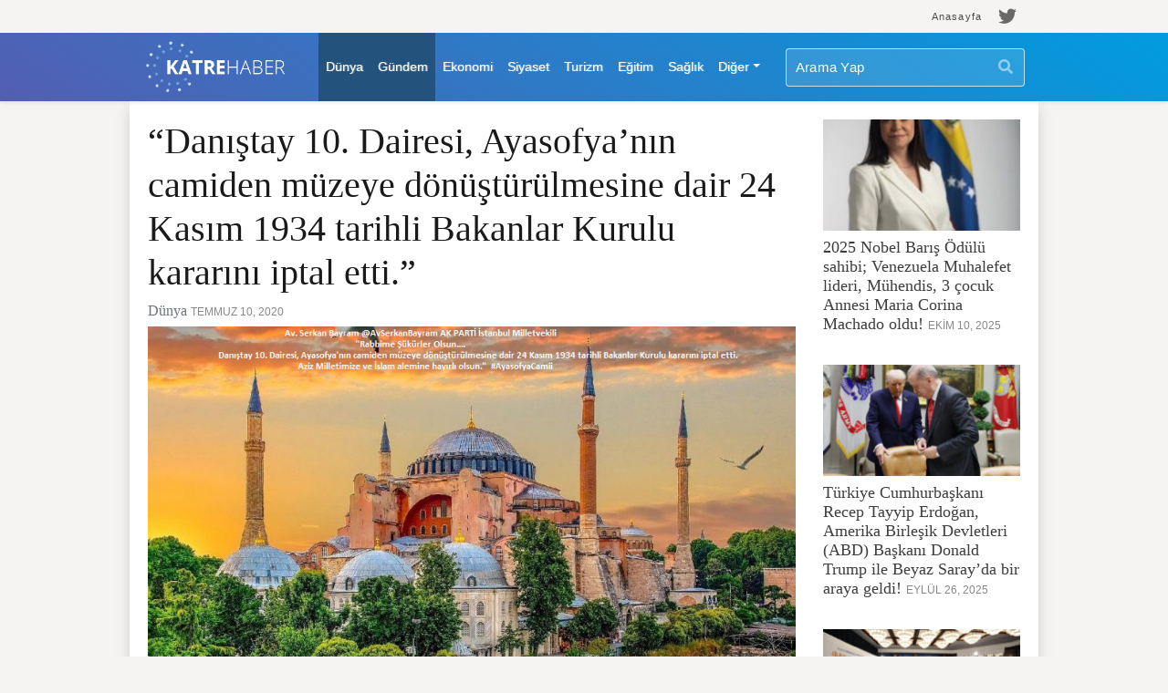

--- FILE ---
content_type: text/html; charset=UTF-8
request_url: https://katrehaber.com/danistay-10-dairesi-ayasofyanin-camiden-muzeye-donusturulmesine-dair-24-kasim-1934-tarihli-bakanlar-kurulu-kararini-iptal-etti/
body_size: 13587
content:
<!DOCTYPE html>
<html lang="tr" class="no-js">
<head>
  <meta charset="UTF-8">
  <meta name="viewport" content="width=device-width, initial-scale=1.0, shrink-to-fit=no">
  <link rel="profile" href="http://gmpg.org/xfn/11">
  <link rel="pingback" href="https://katrehaber.com/xmlrpc.php">
  <meta name="author" content="HHGSUN.wordpress.com">
  <title>KATRE HABER | &quot;Danıştay 10. Dairesi, Ayasofya&#039;nın camiden müzeye dönüştürülmesine dair 24 Kasım 1934 tarihli Bakanlar Kurulu kararını iptal etti.&quot; &#8226; KATRE HABER</title>
  <link rel="shortcut icon" href="https://katrehaber.com/wp-content/themes/katrehaber_theme/images/icon.png" type="image/x-icon"/>
  <!-- Bootstrap -->
  <link rel="stylesheet" href="https://katrehaber.com/wp-content/themes/katrehaber_theme/dist/bootstrap/bootstrap.min.css">
  <!-- FontAwesome -->
  <link rel="stylesheet" href="https://katrehaber.com/wp-content/themes/katrehaber_theme/dist/fontawesome/css/all.min.css">
  <!-- OwlCarousel -->
  <!-- <link rel="stylesheet" href=""> -->
  <!-- Custom Style -->
  <link rel="stylesheet" href="https://katrehaber.com/wp-content/themes/katrehaber_theme/style.css">

  <!--[if lt IE 9]>
  <script src="https://katrehaber.com/wp-content/themes/katrehaber_theme/js/html5.js"></script>
  <![endif]-->

  <meta name='robots' content='index, follow, max-image-preview:large, max-snippet:-1, max-video-preview:-1' />

	<!-- This site is optimized with the Yoast SEO plugin v26.7 - https://yoast.com/wordpress/plugins/seo/ -->
	<link rel="canonical" href="https://katrehaber.com/danistay-10-dairesi-ayasofyanin-camiden-muzeye-donusturulmesine-dair-24-kasim-1934-tarihli-bakanlar-kurulu-kararini-iptal-etti/" />
	<meta property="og:locale" content="tr_TR" />
	<meta property="og:type" content="article" />
	<meta property="og:title" content="&quot;Danıştay 10. Dairesi, Ayasofya&#039;nın camiden müzeye dönüştürülmesine dair 24 Kasım 1934 tarihli Bakanlar Kurulu kararını iptal etti.&quot; &#8226; KATRE HABER" />
	<meta property="og:description" content="Av. Serkan Bayram @AvSerkanBayram AK PARTİ İstanbul Milletvekili: &#8220;Rabbime Şükürler Olsun&#8230;. Danıştay 10. Dairesi, Ayasofya&#8216;nın camiden müzeye dönüştürülmesine dair 24..." />
	<meta property="og:url" content="https://katrehaber.com/danistay-10-dairesi-ayasofyanin-camiden-muzeye-donusturulmesine-dair-24-kasim-1934-tarihli-bakanlar-kurulu-kararini-iptal-etti/" />
	<meta property="og:site_name" content="KATRE HABER" />
	<meta property="article:published_time" content="2020-07-10T14:15:38+00:00" />
	<meta property="article:modified_time" content="2020-07-10T14:24:32+00:00" />
	<meta property="og:image" content="https://katrehaber.com/wp-content/uploads/2020/07/ayscm.png" />
	<meta property="og:image:width" content="880" />
	<meta property="og:image:height" content="495" />
	<meta property="og:image:type" content="image/png" />
	<meta name="author" content="admin" />
	<meta name="twitter:card" content="summary_large_image" />
	<meta name="twitter:creator" content="@katrehabercom" />
	<meta name="twitter:site" content="@katrehabercom" />
	<meta name="twitter:label1" content="Yazan:" />
	<meta name="twitter:data1" content="admin" />
	<script type="application/ld+json" class="yoast-schema-graph">{"@context":"https://schema.org","@graph":[{"@type":"Article","@id":"https://katrehaber.com/danistay-10-dairesi-ayasofyanin-camiden-muzeye-donusturulmesine-dair-24-kasim-1934-tarihli-bakanlar-kurulu-kararini-iptal-etti/#article","isPartOf":{"@id":"https://katrehaber.com/danistay-10-dairesi-ayasofyanin-camiden-muzeye-donusturulmesine-dair-24-kasim-1934-tarihli-bakanlar-kurulu-kararini-iptal-etti/"},"author":{"name":"admin","@id":"http://katrehaber.com/#/schema/person/0898d00026ffb6c38d1bd7e5935d0b65"},"headline":"&#8220;Danıştay 10. Dairesi, Ayasofya&#8217;nın camiden müzeye dönüştürülmesine dair 24 Kasım 1934 tarihli Bakanlar Kurulu kararını iptal etti.&#8221;","datePublished":"2020-07-10T14:15:38+00:00","dateModified":"2020-07-10T14:24:32+00:00","mainEntityOfPage":{"@id":"https://katrehaber.com/danistay-10-dairesi-ayasofyanin-camiden-muzeye-donusturulmesine-dair-24-kasim-1934-tarihli-bakanlar-kurulu-kararini-iptal-etti/"},"wordCount":96,"commentCount":0,"publisher":{"@id":"http://katrehaber.com/#organization"},"image":{"@id":"https://katrehaber.com/danistay-10-dairesi-ayasofyanin-camiden-muzeye-donusturulmesine-dair-24-kasim-1934-tarihli-bakanlar-kurulu-kararini-iptal-etti/#primaryimage"},"thumbnailUrl":"https://katrehaber.com/wp-content/uploads/2020/07/ayscm.png","articleSection":{"0":"Dünya","1":"Foto Galeri","3":"Gündem","4":"Türkiye"},"inLanguage":"tr","potentialAction":[{"@type":"CommentAction","name":"Comment","target":["https://katrehaber.com/danistay-10-dairesi-ayasofyanin-camiden-muzeye-donusturulmesine-dair-24-kasim-1934-tarihli-bakanlar-kurulu-kararini-iptal-etti/#respond"]}]},{"@type":"WebPage","@id":"https://katrehaber.com/danistay-10-dairesi-ayasofyanin-camiden-muzeye-donusturulmesine-dair-24-kasim-1934-tarihli-bakanlar-kurulu-kararini-iptal-etti/","url":"https://katrehaber.com/danistay-10-dairesi-ayasofyanin-camiden-muzeye-donusturulmesine-dair-24-kasim-1934-tarihli-bakanlar-kurulu-kararini-iptal-etti/","name":"\"Danıştay 10. Dairesi, Ayasofya'nın camiden müzeye dönüştürülmesine dair 24 Kasım 1934 tarihli Bakanlar Kurulu kararını iptal etti.\" &#8226; KATRE HABER","isPartOf":{"@id":"http://katrehaber.com/#website"},"primaryImageOfPage":{"@id":"https://katrehaber.com/danistay-10-dairesi-ayasofyanin-camiden-muzeye-donusturulmesine-dair-24-kasim-1934-tarihli-bakanlar-kurulu-kararini-iptal-etti/#primaryimage"},"image":{"@id":"https://katrehaber.com/danistay-10-dairesi-ayasofyanin-camiden-muzeye-donusturulmesine-dair-24-kasim-1934-tarihli-bakanlar-kurulu-kararini-iptal-etti/#primaryimage"},"thumbnailUrl":"https://katrehaber.com/wp-content/uploads/2020/07/ayscm.png","datePublished":"2020-07-10T14:15:38+00:00","dateModified":"2020-07-10T14:24:32+00:00","breadcrumb":{"@id":"https://katrehaber.com/danistay-10-dairesi-ayasofyanin-camiden-muzeye-donusturulmesine-dair-24-kasim-1934-tarihli-bakanlar-kurulu-kararini-iptal-etti/#breadcrumb"},"inLanguage":"tr","potentialAction":[{"@type":"ReadAction","target":["https://katrehaber.com/danistay-10-dairesi-ayasofyanin-camiden-muzeye-donusturulmesine-dair-24-kasim-1934-tarihli-bakanlar-kurulu-kararini-iptal-etti/"]}]},{"@type":"ImageObject","inLanguage":"tr","@id":"https://katrehaber.com/danistay-10-dairesi-ayasofyanin-camiden-muzeye-donusturulmesine-dair-24-kasim-1934-tarihli-bakanlar-kurulu-kararini-iptal-etti/#primaryimage","url":"https://katrehaber.com/wp-content/uploads/2020/07/ayscm.png","contentUrl":"https://katrehaber.com/wp-content/uploads/2020/07/ayscm.png","width":880,"height":495},{"@type":"BreadcrumbList","@id":"https://katrehaber.com/danistay-10-dairesi-ayasofyanin-camiden-muzeye-donusturulmesine-dair-24-kasim-1934-tarihli-bakanlar-kurulu-kararini-iptal-etti/#breadcrumb","itemListElement":[{"@type":"ListItem","position":1,"name":"Ana sayfa","item":"http://katrehaber.com/"},{"@type":"ListItem","position":2,"name":"&#8220;Danıştay 10. Dairesi, Ayasofya&#8217;nın camiden müzeye dönüştürülmesine dair 24 Kasım 1934 tarihli Bakanlar Kurulu kararını iptal etti.&#8221;"}]},{"@type":"WebSite","@id":"http://katrehaber.com/#website","url":"http://katrehaber.com/","name":"KATRE HABER","description":"Haberin Merkezi","publisher":{"@id":"http://katrehaber.com/#organization"},"potentialAction":[{"@type":"SearchAction","target":{"@type":"EntryPoint","urlTemplate":"http://katrehaber.com/?s={search_term_string}"},"query-input":{"@type":"PropertyValueSpecification","valueRequired":true,"valueName":"search_term_string"}}],"inLanguage":"tr"},{"@type":"Organization","@id":"http://katrehaber.com/#organization","name":"Katre Haber","url":"http://katrehaber.com/","logo":{"@type":"ImageObject","inLanguage":"tr","@id":"http://katrehaber.com/#/schema/logo/image/","url":"http://katrehaber.com/wp-content/uploads/2020/04/logo-r.png","contentUrl":"http://katrehaber.com/wp-content/uploads/2020/04/logo-r.png","width":268,"height":111,"caption":"Katre Haber"},"image":{"@id":"http://katrehaber.com/#/schema/logo/image/"},"sameAs":["https://x.com/katrehabercom"]},{"@type":"Person","@id":"http://katrehaber.com/#/schema/person/0898d00026ffb6c38d1bd7e5935d0b65","name":"admin","image":{"@type":"ImageObject","inLanguage":"tr","@id":"http://katrehaber.com/#/schema/person/image/","url":"https://secure.gravatar.com/avatar/0ff10664e28f9f6e7f7451655c76c411541cc65b06b2ce16ec54af37e58384fd?s=96&d=mm&r=g","contentUrl":"https://secure.gravatar.com/avatar/0ff10664e28f9f6e7f7451655c76c411541cc65b06b2ce16ec54af37e58384fd?s=96&d=mm&r=g","caption":"admin"},"sameAs":["http://katrehaber.com"]}]}</script>
	<!-- / Yoast SEO plugin. -->


<link rel="amphtml" href="https://katrehaber.com/danistay-10-dairesi-ayasofyanin-camiden-muzeye-donusturulmesine-dair-24-kasim-1934-tarihli-bakanlar-kurulu-kararini-iptal-etti/amp/" /><meta name="generator" content="AMP for WP 1.1.11"/><link rel="alternate" type="application/rss+xml" title="KATRE HABER &raquo; &#8220;Danıştay 10. Dairesi, Ayasofya&#8217;nın camiden müzeye dönüştürülmesine dair 24 Kasım 1934 tarihli Bakanlar Kurulu kararını iptal etti.&#8221; yorum akışı" href="https://katrehaber.com/danistay-10-dairesi-ayasofyanin-camiden-muzeye-donusturulmesine-dair-24-kasim-1934-tarihli-bakanlar-kurulu-kararini-iptal-etti/feed/" />
<link rel="alternate" title="oEmbed (JSON)" type="application/json+oembed" href="https://katrehaber.com/wp-json/oembed/1.0/embed?url=https%3A%2F%2Fkatrehaber.com%2Fdanistay-10-dairesi-ayasofyanin-camiden-muzeye-donusturulmesine-dair-24-kasim-1934-tarihli-bakanlar-kurulu-kararini-iptal-etti%2F" />
<link rel="alternate" title="oEmbed (XML)" type="text/xml+oembed" href="https://katrehaber.com/wp-json/oembed/1.0/embed?url=https%3A%2F%2Fkatrehaber.com%2Fdanistay-10-dairesi-ayasofyanin-camiden-muzeye-donusturulmesine-dair-24-kasim-1934-tarihli-bakanlar-kurulu-kararini-iptal-etti%2F&#038;format=xml" />
<style id='wp-img-auto-sizes-contain-inline-css' type='text/css'>
img:is([sizes=auto i],[sizes^="auto," i]){contain-intrinsic-size:3000px 1500px}
/*# sourceURL=wp-img-auto-sizes-contain-inline-css */
</style>
<style id='wp-emoji-styles-inline-css' type='text/css'>

	img.wp-smiley, img.emoji {
		display: inline !important;
		border: none !important;
		box-shadow: none !important;
		height: 1em !important;
		width: 1em !important;
		margin: 0 0.07em !important;
		vertical-align: -0.1em !important;
		background: none !important;
		padding: 0 !important;
	}
/*# sourceURL=wp-emoji-styles-inline-css */
</style>
<style id='wp-block-library-inline-css' type='text/css'>
:root{--wp-block-synced-color:#7a00df;--wp-block-synced-color--rgb:122,0,223;--wp-bound-block-color:var(--wp-block-synced-color);--wp-editor-canvas-background:#ddd;--wp-admin-theme-color:#007cba;--wp-admin-theme-color--rgb:0,124,186;--wp-admin-theme-color-darker-10:#006ba1;--wp-admin-theme-color-darker-10--rgb:0,107,160.5;--wp-admin-theme-color-darker-20:#005a87;--wp-admin-theme-color-darker-20--rgb:0,90,135;--wp-admin-border-width-focus:2px}@media (min-resolution:192dpi){:root{--wp-admin-border-width-focus:1.5px}}.wp-element-button{cursor:pointer}:root .has-very-light-gray-background-color{background-color:#eee}:root .has-very-dark-gray-background-color{background-color:#313131}:root .has-very-light-gray-color{color:#eee}:root .has-very-dark-gray-color{color:#313131}:root .has-vivid-green-cyan-to-vivid-cyan-blue-gradient-background{background:linear-gradient(135deg,#00d084,#0693e3)}:root .has-purple-crush-gradient-background{background:linear-gradient(135deg,#34e2e4,#4721fb 50%,#ab1dfe)}:root .has-hazy-dawn-gradient-background{background:linear-gradient(135deg,#faaca8,#dad0ec)}:root .has-subdued-olive-gradient-background{background:linear-gradient(135deg,#fafae1,#67a671)}:root .has-atomic-cream-gradient-background{background:linear-gradient(135deg,#fdd79a,#004a59)}:root .has-nightshade-gradient-background{background:linear-gradient(135deg,#330968,#31cdcf)}:root .has-midnight-gradient-background{background:linear-gradient(135deg,#020381,#2874fc)}:root{--wp--preset--font-size--normal:16px;--wp--preset--font-size--huge:42px}.has-regular-font-size{font-size:1em}.has-larger-font-size{font-size:2.625em}.has-normal-font-size{font-size:var(--wp--preset--font-size--normal)}.has-huge-font-size{font-size:var(--wp--preset--font-size--huge)}.has-text-align-center{text-align:center}.has-text-align-left{text-align:left}.has-text-align-right{text-align:right}.has-fit-text{white-space:nowrap!important}#end-resizable-editor-section{display:none}.aligncenter{clear:both}.items-justified-left{justify-content:flex-start}.items-justified-center{justify-content:center}.items-justified-right{justify-content:flex-end}.items-justified-space-between{justify-content:space-between}.screen-reader-text{border:0;clip-path:inset(50%);height:1px;margin:-1px;overflow:hidden;padding:0;position:absolute;width:1px;word-wrap:normal!important}.screen-reader-text:focus{background-color:#ddd;clip-path:none;color:#444;display:block;font-size:1em;height:auto;left:5px;line-height:normal;padding:15px 23px 14px;text-decoration:none;top:5px;width:auto;z-index:100000}html :where(.has-border-color){border-style:solid}html :where([style*=border-top-color]){border-top-style:solid}html :where([style*=border-right-color]){border-right-style:solid}html :where([style*=border-bottom-color]){border-bottom-style:solid}html :where([style*=border-left-color]){border-left-style:solid}html :where([style*=border-width]){border-style:solid}html :where([style*=border-top-width]){border-top-style:solid}html :where([style*=border-right-width]){border-right-style:solid}html :where([style*=border-bottom-width]){border-bottom-style:solid}html :where([style*=border-left-width]){border-left-style:solid}html :where(img[class*=wp-image-]){height:auto;max-width:100%}:where(figure){margin:0 0 1em}html :where(.is-position-sticky){--wp-admin--admin-bar--position-offset:var(--wp-admin--admin-bar--height,0px)}@media screen and (max-width:600px){html :where(.is-position-sticky){--wp-admin--admin-bar--position-offset:0px}}

/*# sourceURL=wp-block-library-inline-css */
</style><style id='wp-block-image-inline-css' type='text/css'>
.wp-block-image>a,.wp-block-image>figure>a{display:inline-block}.wp-block-image img{box-sizing:border-box;height:auto;max-width:100%;vertical-align:bottom}@media not (prefers-reduced-motion){.wp-block-image img.hide{visibility:hidden}.wp-block-image img.show{animation:show-content-image .4s}}.wp-block-image[style*=border-radius] img,.wp-block-image[style*=border-radius]>a{border-radius:inherit}.wp-block-image.has-custom-border img{box-sizing:border-box}.wp-block-image.aligncenter{text-align:center}.wp-block-image.alignfull>a,.wp-block-image.alignwide>a{width:100%}.wp-block-image.alignfull img,.wp-block-image.alignwide img{height:auto;width:100%}.wp-block-image .aligncenter,.wp-block-image .alignleft,.wp-block-image .alignright,.wp-block-image.aligncenter,.wp-block-image.alignleft,.wp-block-image.alignright{display:table}.wp-block-image .aligncenter>figcaption,.wp-block-image .alignleft>figcaption,.wp-block-image .alignright>figcaption,.wp-block-image.aligncenter>figcaption,.wp-block-image.alignleft>figcaption,.wp-block-image.alignright>figcaption{caption-side:bottom;display:table-caption}.wp-block-image .alignleft{float:left;margin:.5em 1em .5em 0}.wp-block-image .alignright{float:right;margin:.5em 0 .5em 1em}.wp-block-image .aligncenter{margin-left:auto;margin-right:auto}.wp-block-image :where(figcaption){margin-bottom:1em;margin-top:.5em}.wp-block-image.is-style-circle-mask img{border-radius:9999px}@supports ((-webkit-mask-image:none) or (mask-image:none)) or (-webkit-mask-image:none){.wp-block-image.is-style-circle-mask img{border-radius:0;-webkit-mask-image:url('data:image/svg+xml;utf8,<svg viewBox="0 0 100 100" xmlns="http://www.w3.org/2000/svg"><circle cx="50" cy="50" r="50"/></svg>');mask-image:url('data:image/svg+xml;utf8,<svg viewBox="0 0 100 100" xmlns="http://www.w3.org/2000/svg"><circle cx="50" cy="50" r="50"/></svg>');mask-mode:alpha;-webkit-mask-position:center;mask-position:center;-webkit-mask-repeat:no-repeat;mask-repeat:no-repeat;-webkit-mask-size:contain;mask-size:contain}}:root :where(.wp-block-image.is-style-rounded img,.wp-block-image .is-style-rounded img){border-radius:9999px}.wp-block-image figure{margin:0}.wp-lightbox-container{display:flex;flex-direction:column;position:relative}.wp-lightbox-container img{cursor:zoom-in}.wp-lightbox-container img:hover+button{opacity:1}.wp-lightbox-container button{align-items:center;backdrop-filter:blur(16px) saturate(180%);background-color:#5a5a5a40;border:none;border-radius:4px;cursor:zoom-in;display:flex;height:20px;justify-content:center;opacity:0;padding:0;position:absolute;right:16px;text-align:center;top:16px;width:20px;z-index:100}@media not (prefers-reduced-motion){.wp-lightbox-container button{transition:opacity .2s ease}}.wp-lightbox-container button:focus-visible{outline:3px auto #5a5a5a40;outline:3px auto -webkit-focus-ring-color;outline-offset:3px}.wp-lightbox-container button:hover{cursor:pointer;opacity:1}.wp-lightbox-container button:focus{opacity:1}.wp-lightbox-container button:focus,.wp-lightbox-container button:hover,.wp-lightbox-container button:not(:hover):not(:active):not(.has-background){background-color:#5a5a5a40;border:none}.wp-lightbox-overlay{box-sizing:border-box;cursor:zoom-out;height:100vh;left:0;overflow:hidden;position:fixed;top:0;visibility:hidden;width:100%;z-index:100000}.wp-lightbox-overlay .close-button{align-items:center;cursor:pointer;display:flex;justify-content:center;min-height:40px;min-width:40px;padding:0;position:absolute;right:calc(env(safe-area-inset-right) + 16px);top:calc(env(safe-area-inset-top) + 16px);z-index:5000000}.wp-lightbox-overlay .close-button:focus,.wp-lightbox-overlay .close-button:hover,.wp-lightbox-overlay .close-button:not(:hover):not(:active):not(.has-background){background:none;border:none}.wp-lightbox-overlay .lightbox-image-container{height:var(--wp--lightbox-container-height);left:50%;overflow:hidden;position:absolute;top:50%;transform:translate(-50%,-50%);transform-origin:top left;width:var(--wp--lightbox-container-width);z-index:9999999999}.wp-lightbox-overlay .wp-block-image{align-items:center;box-sizing:border-box;display:flex;height:100%;justify-content:center;margin:0;position:relative;transform-origin:0 0;width:100%;z-index:3000000}.wp-lightbox-overlay .wp-block-image img{height:var(--wp--lightbox-image-height);min-height:var(--wp--lightbox-image-height);min-width:var(--wp--lightbox-image-width);width:var(--wp--lightbox-image-width)}.wp-lightbox-overlay .wp-block-image figcaption{display:none}.wp-lightbox-overlay button{background:none;border:none}.wp-lightbox-overlay .scrim{background-color:#fff;height:100%;opacity:.9;position:absolute;width:100%;z-index:2000000}.wp-lightbox-overlay.active{visibility:visible}@media not (prefers-reduced-motion){.wp-lightbox-overlay.active{animation:turn-on-visibility .25s both}.wp-lightbox-overlay.active img{animation:turn-on-visibility .35s both}.wp-lightbox-overlay.show-closing-animation:not(.active){animation:turn-off-visibility .35s both}.wp-lightbox-overlay.show-closing-animation:not(.active) img{animation:turn-off-visibility .25s both}.wp-lightbox-overlay.zoom.active{animation:none;opacity:1;visibility:visible}.wp-lightbox-overlay.zoom.active .lightbox-image-container{animation:lightbox-zoom-in .4s}.wp-lightbox-overlay.zoom.active .lightbox-image-container img{animation:none}.wp-lightbox-overlay.zoom.active .scrim{animation:turn-on-visibility .4s forwards}.wp-lightbox-overlay.zoom.show-closing-animation:not(.active){animation:none}.wp-lightbox-overlay.zoom.show-closing-animation:not(.active) .lightbox-image-container{animation:lightbox-zoom-out .4s}.wp-lightbox-overlay.zoom.show-closing-animation:not(.active) .lightbox-image-container img{animation:none}.wp-lightbox-overlay.zoom.show-closing-animation:not(.active) .scrim{animation:turn-off-visibility .4s forwards}}@keyframes show-content-image{0%{visibility:hidden}99%{visibility:hidden}to{visibility:visible}}@keyframes turn-on-visibility{0%{opacity:0}to{opacity:1}}@keyframes turn-off-visibility{0%{opacity:1;visibility:visible}99%{opacity:0;visibility:visible}to{opacity:0;visibility:hidden}}@keyframes lightbox-zoom-in{0%{transform:translate(calc((-100vw + var(--wp--lightbox-scrollbar-width))/2 + var(--wp--lightbox-initial-left-position)),calc(-50vh + var(--wp--lightbox-initial-top-position))) scale(var(--wp--lightbox-scale))}to{transform:translate(-50%,-50%) scale(1)}}@keyframes lightbox-zoom-out{0%{transform:translate(-50%,-50%) scale(1);visibility:visible}99%{visibility:visible}to{transform:translate(calc((-100vw + var(--wp--lightbox-scrollbar-width))/2 + var(--wp--lightbox-initial-left-position)),calc(-50vh + var(--wp--lightbox-initial-top-position))) scale(var(--wp--lightbox-scale));visibility:hidden}}
/*# sourceURL=https://katrehaber.com/wp-includes/blocks/image/style.min.css */
</style>
<style id='global-styles-inline-css' type='text/css'>
:root{--wp--preset--aspect-ratio--square: 1;--wp--preset--aspect-ratio--4-3: 4/3;--wp--preset--aspect-ratio--3-4: 3/4;--wp--preset--aspect-ratio--3-2: 3/2;--wp--preset--aspect-ratio--2-3: 2/3;--wp--preset--aspect-ratio--16-9: 16/9;--wp--preset--aspect-ratio--9-16: 9/16;--wp--preset--color--black: #000000;--wp--preset--color--cyan-bluish-gray: #abb8c3;--wp--preset--color--white: #ffffff;--wp--preset--color--pale-pink: #f78da7;--wp--preset--color--vivid-red: #cf2e2e;--wp--preset--color--luminous-vivid-orange: #ff6900;--wp--preset--color--luminous-vivid-amber: #fcb900;--wp--preset--color--light-green-cyan: #7bdcb5;--wp--preset--color--vivid-green-cyan: #00d084;--wp--preset--color--pale-cyan-blue: #8ed1fc;--wp--preset--color--vivid-cyan-blue: #0693e3;--wp--preset--color--vivid-purple: #9b51e0;--wp--preset--gradient--vivid-cyan-blue-to-vivid-purple: linear-gradient(135deg,rgb(6,147,227) 0%,rgb(155,81,224) 100%);--wp--preset--gradient--light-green-cyan-to-vivid-green-cyan: linear-gradient(135deg,rgb(122,220,180) 0%,rgb(0,208,130) 100%);--wp--preset--gradient--luminous-vivid-amber-to-luminous-vivid-orange: linear-gradient(135deg,rgb(252,185,0) 0%,rgb(255,105,0) 100%);--wp--preset--gradient--luminous-vivid-orange-to-vivid-red: linear-gradient(135deg,rgb(255,105,0) 0%,rgb(207,46,46) 100%);--wp--preset--gradient--very-light-gray-to-cyan-bluish-gray: linear-gradient(135deg,rgb(238,238,238) 0%,rgb(169,184,195) 100%);--wp--preset--gradient--cool-to-warm-spectrum: linear-gradient(135deg,rgb(74,234,220) 0%,rgb(151,120,209) 20%,rgb(207,42,186) 40%,rgb(238,44,130) 60%,rgb(251,105,98) 80%,rgb(254,248,76) 100%);--wp--preset--gradient--blush-light-purple: linear-gradient(135deg,rgb(255,206,236) 0%,rgb(152,150,240) 100%);--wp--preset--gradient--blush-bordeaux: linear-gradient(135deg,rgb(254,205,165) 0%,rgb(254,45,45) 50%,rgb(107,0,62) 100%);--wp--preset--gradient--luminous-dusk: linear-gradient(135deg,rgb(255,203,112) 0%,rgb(199,81,192) 50%,rgb(65,88,208) 100%);--wp--preset--gradient--pale-ocean: linear-gradient(135deg,rgb(255,245,203) 0%,rgb(182,227,212) 50%,rgb(51,167,181) 100%);--wp--preset--gradient--electric-grass: linear-gradient(135deg,rgb(202,248,128) 0%,rgb(113,206,126) 100%);--wp--preset--gradient--midnight: linear-gradient(135deg,rgb(2,3,129) 0%,rgb(40,116,252) 100%);--wp--preset--font-size--small: 13px;--wp--preset--font-size--medium: 20px;--wp--preset--font-size--large: 36px;--wp--preset--font-size--x-large: 42px;--wp--preset--spacing--20: 0.44rem;--wp--preset--spacing--30: 0.67rem;--wp--preset--spacing--40: 1rem;--wp--preset--spacing--50: 1.5rem;--wp--preset--spacing--60: 2.25rem;--wp--preset--spacing--70: 3.38rem;--wp--preset--spacing--80: 5.06rem;--wp--preset--shadow--natural: 6px 6px 9px rgba(0, 0, 0, 0.2);--wp--preset--shadow--deep: 12px 12px 50px rgba(0, 0, 0, 0.4);--wp--preset--shadow--sharp: 6px 6px 0px rgba(0, 0, 0, 0.2);--wp--preset--shadow--outlined: 6px 6px 0px -3px rgb(255, 255, 255), 6px 6px rgb(0, 0, 0);--wp--preset--shadow--crisp: 6px 6px 0px rgb(0, 0, 0);}:where(.is-layout-flex){gap: 0.5em;}:where(.is-layout-grid){gap: 0.5em;}body .is-layout-flex{display: flex;}.is-layout-flex{flex-wrap: wrap;align-items: center;}.is-layout-flex > :is(*, div){margin: 0;}body .is-layout-grid{display: grid;}.is-layout-grid > :is(*, div){margin: 0;}:where(.wp-block-columns.is-layout-flex){gap: 2em;}:where(.wp-block-columns.is-layout-grid){gap: 2em;}:where(.wp-block-post-template.is-layout-flex){gap: 1.25em;}:where(.wp-block-post-template.is-layout-grid){gap: 1.25em;}.has-black-color{color: var(--wp--preset--color--black) !important;}.has-cyan-bluish-gray-color{color: var(--wp--preset--color--cyan-bluish-gray) !important;}.has-white-color{color: var(--wp--preset--color--white) !important;}.has-pale-pink-color{color: var(--wp--preset--color--pale-pink) !important;}.has-vivid-red-color{color: var(--wp--preset--color--vivid-red) !important;}.has-luminous-vivid-orange-color{color: var(--wp--preset--color--luminous-vivid-orange) !important;}.has-luminous-vivid-amber-color{color: var(--wp--preset--color--luminous-vivid-amber) !important;}.has-light-green-cyan-color{color: var(--wp--preset--color--light-green-cyan) !important;}.has-vivid-green-cyan-color{color: var(--wp--preset--color--vivid-green-cyan) !important;}.has-pale-cyan-blue-color{color: var(--wp--preset--color--pale-cyan-blue) !important;}.has-vivid-cyan-blue-color{color: var(--wp--preset--color--vivid-cyan-blue) !important;}.has-vivid-purple-color{color: var(--wp--preset--color--vivid-purple) !important;}.has-black-background-color{background-color: var(--wp--preset--color--black) !important;}.has-cyan-bluish-gray-background-color{background-color: var(--wp--preset--color--cyan-bluish-gray) !important;}.has-white-background-color{background-color: var(--wp--preset--color--white) !important;}.has-pale-pink-background-color{background-color: var(--wp--preset--color--pale-pink) !important;}.has-vivid-red-background-color{background-color: var(--wp--preset--color--vivid-red) !important;}.has-luminous-vivid-orange-background-color{background-color: var(--wp--preset--color--luminous-vivid-orange) !important;}.has-luminous-vivid-amber-background-color{background-color: var(--wp--preset--color--luminous-vivid-amber) !important;}.has-light-green-cyan-background-color{background-color: var(--wp--preset--color--light-green-cyan) !important;}.has-vivid-green-cyan-background-color{background-color: var(--wp--preset--color--vivid-green-cyan) !important;}.has-pale-cyan-blue-background-color{background-color: var(--wp--preset--color--pale-cyan-blue) !important;}.has-vivid-cyan-blue-background-color{background-color: var(--wp--preset--color--vivid-cyan-blue) !important;}.has-vivid-purple-background-color{background-color: var(--wp--preset--color--vivid-purple) !important;}.has-black-border-color{border-color: var(--wp--preset--color--black) !important;}.has-cyan-bluish-gray-border-color{border-color: var(--wp--preset--color--cyan-bluish-gray) !important;}.has-white-border-color{border-color: var(--wp--preset--color--white) !important;}.has-pale-pink-border-color{border-color: var(--wp--preset--color--pale-pink) !important;}.has-vivid-red-border-color{border-color: var(--wp--preset--color--vivid-red) !important;}.has-luminous-vivid-orange-border-color{border-color: var(--wp--preset--color--luminous-vivid-orange) !important;}.has-luminous-vivid-amber-border-color{border-color: var(--wp--preset--color--luminous-vivid-amber) !important;}.has-light-green-cyan-border-color{border-color: var(--wp--preset--color--light-green-cyan) !important;}.has-vivid-green-cyan-border-color{border-color: var(--wp--preset--color--vivid-green-cyan) !important;}.has-pale-cyan-blue-border-color{border-color: var(--wp--preset--color--pale-cyan-blue) !important;}.has-vivid-cyan-blue-border-color{border-color: var(--wp--preset--color--vivid-cyan-blue) !important;}.has-vivid-purple-border-color{border-color: var(--wp--preset--color--vivid-purple) !important;}.has-vivid-cyan-blue-to-vivid-purple-gradient-background{background: var(--wp--preset--gradient--vivid-cyan-blue-to-vivid-purple) !important;}.has-light-green-cyan-to-vivid-green-cyan-gradient-background{background: var(--wp--preset--gradient--light-green-cyan-to-vivid-green-cyan) !important;}.has-luminous-vivid-amber-to-luminous-vivid-orange-gradient-background{background: var(--wp--preset--gradient--luminous-vivid-amber-to-luminous-vivid-orange) !important;}.has-luminous-vivid-orange-to-vivid-red-gradient-background{background: var(--wp--preset--gradient--luminous-vivid-orange-to-vivid-red) !important;}.has-very-light-gray-to-cyan-bluish-gray-gradient-background{background: var(--wp--preset--gradient--very-light-gray-to-cyan-bluish-gray) !important;}.has-cool-to-warm-spectrum-gradient-background{background: var(--wp--preset--gradient--cool-to-warm-spectrum) !important;}.has-blush-light-purple-gradient-background{background: var(--wp--preset--gradient--blush-light-purple) !important;}.has-blush-bordeaux-gradient-background{background: var(--wp--preset--gradient--blush-bordeaux) !important;}.has-luminous-dusk-gradient-background{background: var(--wp--preset--gradient--luminous-dusk) !important;}.has-pale-ocean-gradient-background{background: var(--wp--preset--gradient--pale-ocean) !important;}.has-electric-grass-gradient-background{background: var(--wp--preset--gradient--electric-grass) !important;}.has-midnight-gradient-background{background: var(--wp--preset--gradient--midnight) !important;}.has-small-font-size{font-size: var(--wp--preset--font-size--small) !important;}.has-medium-font-size{font-size: var(--wp--preset--font-size--medium) !important;}.has-large-font-size{font-size: var(--wp--preset--font-size--large) !important;}.has-x-large-font-size{font-size: var(--wp--preset--font-size--x-large) !important;}
/*# sourceURL=global-styles-inline-css */
</style>

<style id='classic-theme-styles-inline-css' type='text/css'>
/*! This file is auto-generated */
.wp-block-button__link{color:#fff;background-color:#32373c;border-radius:9999px;box-shadow:none;text-decoration:none;padding:calc(.667em + 2px) calc(1.333em + 2px);font-size:1.125em}.wp-block-file__button{background:#32373c;color:#fff;text-decoration:none}
/*# sourceURL=/wp-includes/css/classic-themes.min.css */
</style>
<link rel='stylesheet' id='wp-block-paragraph-css' href='https://katrehaber.com/wp-includes/blocks/paragraph/style.min.css?ver=6.9' type='text/css' media='all' />
<link rel="https://api.w.org/" href="https://katrehaber.com/wp-json/" /><link rel="alternate" title="JSON" type="application/json" href="https://katrehaber.com/wp-json/wp/v2/posts/875" /><link rel="EditURI" type="application/rsd+xml" title="RSD" href="https://katrehaber.com/xmlrpc.php?rsd" />
<meta name="generator" content="WordPress 6.9" />
<link rel='shortlink' href='https://katrehaber.com/?p=875' />
  <!-- Google Adsense -->
<script data-ad-client="ca-pub-2614275847666134" async src="https://pagead2.googlesyndication.com/pagead/js/adsbygoogle.js"></script>
<!-- Global site tag (gtag.js) - Google Analytics -->
<script async src="https://www.googletagmanager.com/gtag/js?id=UA-165307074-1"></script>
<script>
  window.dataLayer = window.dataLayer || [];
  function gtag(){dataLayer.push(arguments);}
  gtag('js', new Date());
  gtag('config', 'UA-165307074-1');
</script>

</head>
<!-- HHGSUN.wordpress.com -->
<body class="wp-singular post-template-default single single-post postid-875 single-format-standard wp-theme-katrehaber_theme">

  <div class="site-top-nav">
    <div class="container py-2 text-right">
      <ul id="menu-ust-menu" class="top-menu"><li id="menu-item-394" class="menu-item menu-item-type-custom menu-item-object-custom menu-item-394"><a href="/">Anasayfa</a></li>
</ul>                  <ul class="social-media">
                          <li>
                <a href="https://twitter.com/katrehabercom" title="Twitter Katre Haber" target="_blank"><i class="fab fa-twitter"></i></a>              </li>
                      </ul>
            </div>
  </div>  

  <header id="header">
    <nav class="navbar navbar-expand-lg navbar-dark w-100 shadow-sm">
      <div class="container flex-wrap">
        <a href="https://katrehaber.com/" title="KATRE HABER" class="navbar-brand">          
          <img src="https://katrehaber.com/wp-content/themes/katrehaber_theme/images/logo-w.png" alt="KATRE HABER">        </a>
        <button class="btn-drawer-toggle navbar-toggler" type="button" aria-expanded="false" aria-label="Toggle navigation">
          <span class="navbar-toggler-icon"></span>
        </button>
        <div class="collapse navbar-collapse" id="navbarDrawerContent">
          <div class="mr-auto"><ul id="menu-ana-menu" class="navbar-nav"><li itemscope="itemscope" itemtype="https://www.schema.org/SiteNavigationElement" id="menu-item-334" class="menu-item menu-item-type-taxonomy menu-item-object-category current-post-ancestor current-menu-parent current-post-parent active menu-item-334 nav-item"><a title="Dünya" href="https://katrehaber.com/kategori/dunya/" class="nav-link">Dünya</a></li>
<li itemscope="itemscope" itemtype="https://www.schema.org/SiteNavigationElement" id="menu-item-336" class="menu-item menu-item-type-taxonomy menu-item-object-category current-post-ancestor current-menu-parent current-post-parent active menu-item-336 nav-item"><a title="Gündem" href="https://katrehaber.com/kategori/gundem/" class="nav-link">Gündem</a></li>
<li itemscope="itemscope" itemtype="https://www.schema.org/SiteNavigationElement" id="menu-item-380" class="menu-item menu-item-type-taxonomy menu-item-object-category menu-item-380 nav-item"><a title="Ekonomi" href="https://katrehaber.com/kategori/ekonomi/" class="nav-link">Ekonomi</a></li>
<li itemscope="itemscope" itemtype="https://www.schema.org/SiteNavigationElement" id="menu-item-381" class="menu-item menu-item-type-taxonomy menu-item-object-category menu-item-381 nav-item"><a title="Siyaset" href="https://katrehaber.com/kategori/siyaset/" class="nav-link">Siyaset</a></li>
<li itemscope="itemscope" itemtype="https://www.schema.org/SiteNavigationElement" id="menu-item-384" class="menu-item menu-item-type-taxonomy menu-item-object-category menu-item-384 nav-item"><a title="Turizm" href="https://katrehaber.com/kategori/turizm/" class="nav-link">Turizm</a></li>
<li itemscope="itemscope" itemtype="https://www.schema.org/SiteNavigationElement" id="menu-item-386" class="menu-item menu-item-type-taxonomy menu-item-object-category menu-item-386 nav-item"><a title="Eğitim" href="https://katrehaber.com/kategori/egitim/" class="nav-link">Eğitim</a></li>
<li itemscope="itemscope" itemtype="https://www.schema.org/SiteNavigationElement" id="menu-item-385" class="menu-item menu-item-type-taxonomy menu-item-object-category menu-item-385 nav-item"><a title="Sağlık" href="https://katrehaber.com/kategori/saglik/" class="nav-link">Sağlık</a></li>
<li itemscope="itemscope" itemtype="https://www.schema.org/SiteNavigationElement" id="menu-item-382" class="menu-item menu-item-type-custom menu-item-object-custom menu-item-has-children dropdown menu-item-382 nav-item"><a title="Diğer" href="#" data-toggle="dropdown" aria-haspopup="true" aria-expanded="false" class="dropdown-toggle nav-link" id="menu-item-dropdown-382">Diğer</a>
<ul class="dropdown-menu" aria-labelledby="menu-item-dropdown-382" role="menu">
	<li itemscope="itemscope" itemtype="https://www.schema.org/SiteNavigationElement" id="menu-item-335" class="menu-item menu-item-type-taxonomy menu-item-object-category current-post-ancestor current-menu-parent current-post-parent active menu-item-335 nav-item"><a title="Foto Galeri" href="https://katrehaber.com/kategori/foto-galeri/" class="dropdown-item">Foto Galeri</a></li>
	<li itemscope="itemscope" itemtype="https://www.schema.org/SiteNavigationElement" id="menu-item-374" class="menu-item menu-item-type-taxonomy menu-item-object-category menu-item-374 nav-item"><a title="Video Galeri" href="https://katrehaber.com/kategori/video-galeri/" class="dropdown-item">Video Galeri</a></li>
	<li itemscope="itemscope" itemtype="https://www.schema.org/SiteNavigationElement" id="menu-item-383" class="menu-item menu-item-type-taxonomy menu-item-object-category current-post-ancestor current-menu-parent current-post-parent active menu-item-383 nav-item"><a title="Türkiye" href="https://katrehaber.com/kategori/turkiye/" class="dropdown-item">Türkiye</a></li>
	<li itemscope="itemscope" itemtype="https://www.schema.org/SiteNavigationElement" id="menu-item-1364" class="menu-item menu-item-type-taxonomy menu-item-object-category menu-item-1364 nav-item"><a title="Spor" href="https://katrehaber.com/kategori/spor/" class="dropdown-item">Spor</a></li>
</ul>
</li>
</ul></div>          <div class="ml-auto">
            <form action="/" class="form-inline my-2 my-lg-0">
              <input class="form-control mr-sm-2" name="s" type="search" id="input_search_header" placeholder="Arama Yap" aria-label="Arama Yap" value="">
              <button class="btn btn-outline-light my-2 my-sm-0" type="submit"><i class="fas fa-search"></i></button>
            </form>
          </div>
        </div>
      </div><!-- .container -->
    </nav>
  </header>

  <main id="main" class="main">
    <div class="container content-wrap shadow">
      
      <div class="single-page">

	<div class="row">
		<div class="col-sm-9">

										<article>
					<header>
						<h1>&#8220;Danıştay 10. Dairesi, Ayasofya&#8217;nın camiden müzeye dönüştürülmesine dair 24 Kasım 1934 tarihli Bakanlar Kurulu kararını iptal etti.&#8221;</h1>
						<h2 class="h6 text-secondary">
							Dünya							<time datetime="2020-07-10T14:15:38+00:00" itemprop="datePublished">Temmuz 10, 2020</time>
						</h2>
					</header>
					<img width="880" height="495" src="https://katrehaber.com/wp-content/uploads/2020/07/ayscm.png" class="mb-3 wp-post-image" alt="&#8220;Danıştay 10. Dairesi, Ayasofya&#8217;nın camiden müzeye dönüştürülmesine dair 24 Kasım 1934 tarihli Bakanlar Kurulu kararını iptal etti.&#8221;" decoding="async" fetchpriority="high" srcset="https://katrehaber.com/wp-content/uploads/2020/07/ayscm.png 880w, https://katrehaber.com/wp-content/uploads/2020/07/ayscm-300x169.png 300w, https://katrehaber.com/wp-content/uploads/2020/07/ayscm-768x432.png 768w, https://katrehaber.com/wp-content/uploads/2020/07/ayscm-220x124.png 220w" sizes="(max-width: 880px) 100vw, 880px" />					
<p class="has-text-align-center"><strong><span class="has-inline-color has-vivid-cyan-blue-color"><a href="https://twitter.com/AvSerkanBayram">Av. Serkan Bayram @AvSerkanBayram</a> AK PARTİ İstanbul Milletvekili:</span></strong></p>



<p>&#8220;Rabbime Şükürler Olsun&#8230;. </p>



<p>Danıştay 10. Dairesi, <span class="has-inline-color has-vivid-red-color"><strong>Ayasofya</strong></span>&#8216;nın camiden müzeye dönüştürülmesine dair 24 Kasım 1934 tarihli Bakanlar Kurulu kararını iptal etti. </p>



<p>Aziz Milletimize ve İslam alemine hayırlı olsun.&#8221; </p>



<p><a href="https://twitter.com/hashtag/AyasofyaCamii?src=hashtag_click"><strong>#AyasofyaCamii</strong></a></p>



<p>Av.Serkan Bayram @AvSerkanBayram</p>



<p>Avukat</p>



<p>27.Dönem AK Parti İstanbul Milletvekili</p>



<p>26.Dönem AK Parti Erzincan Milletvekili</p>



<p>Türkiye-Venezuela Parlamentolararası Dostluk Grubu Başkanı.</p>



<figure class="wp-block-image size-large"><img decoding="async" width="400" height="400" src="http://katrehaber.com/wp-content/uploads/2020/07/sb.jpg" alt="" class="wp-image-876" srcset="https://katrehaber.com/wp-content/uploads/2020/07/sb.jpg 400w, https://katrehaber.com/wp-content/uploads/2020/07/sb-300x300.jpg 300w, https://katrehaber.com/wp-content/uploads/2020/07/sb-150x150.jpg 150w" sizes="(max-width: 400px) 100vw, 400px" /></figure>



<figure class="wp-block-embed-twitter wp-block-embed is-type-rich is-provider-twitter"><div class="wp-block-embed__wrapper">
<a class="twitter-timeline" data-width="500" data-height="750" data-dnt="true" href="https://twitter.com/AvSerkanBayram?ref_src=twsrc%5Etfw">Tweets by AvSerkanBayram</a><script async src="https://platform.twitter.com/widgets.js" charset="utf-8"></script>
</div></figure>
					<hr>
					<p class="text-muted">Haberi Paylaş: <span class="text-all-select">https://katrehaber.com/?p=875</span></p>
										<a href="https://katrehaber.com/kategori/dunya/" rel="category tag">Dünya</a>, <a href="https://katrehaber.com/kategori/foto-galeri/" rel="category tag">Foto Galeri</a>, <a href="https://katrehaber.com/kategori/genel/" rel="category tag">Genel</a>, <a href="https://katrehaber.com/kategori/gundem/" rel="category tag">Gündem</a>, <a href="https://katrehaber.com/kategori/turkiye/" rel="category tag">Türkiye</a>									</article>
									<hr class="d-md-none d-block mb-5">
		</div><!-- .col -->
		<div class="col-sm-3">
			
			<div class="single-sidebar">
				<div class="home-cat-post-list">
											<article class="position-relative mb-3">
							<img width="220" height="124" src="https://katrehaber.com/wp-content/uploads/2025/10/xipHY3lu_400x400-220x124.jpg" class=" wp-post-image" alt="2025 Nobel Barış Ödülü sahibi; Venezuela Muhalefet lideri, Mühendis, 3 çocuk Annesi Maria Corina Machado oldu!" decoding="async" loading="lazy" />							<h2 class="pt-2">
								<a href="https://katrehaber.com/?post_type=post&p=2773" title="2025 Nobel Barış Ödülü sahibi; Venezuela Muhalefet lideri, Mühendis, 3 çocuk Annesi Maria Corina Machado oldu!" class="stretched-link">
									2025 Nobel Barış Ödülü sahibi; Venezuela Muhalefet lideri, Mühendis, 3 çocuk Annesi Maria Corina Machado oldu!								</a>
								<time datetime="2025-10-10T11:11:26+00:00" itemprop="datePublished">Ekim 10, 2025</time>
							</h2>
						</article>
											<article class="position-relative mb-3">
							<img width="220" height="124" src="https://katrehaber.com/wp-content/uploads/2025/09/2025-09-25-Abd-563-220x124.jpg" class=" wp-post-image" alt="Türkiye Cumhurbaşkanı Recep Tayyip Erdoğan, Amerika Birleşik Devletleri (ABD) Başkanı Donald Trump ile Beyaz Saray’da bir araya geldi!" decoding="async" loading="lazy" />							<h2 class="pt-2">
								<a href="https://katrehaber.com/?post_type=post&p=2756" title="Türkiye Cumhurbaşkanı Recep Tayyip Erdoğan, Amerika Birleşik Devletleri (ABD) Başkanı Donald Trump ile Beyaz Saray’da bir araya geldi!" class="stretched-link">
									Türkiye Cumhurbaşkanı Recep Tayyip Erdoğan, Amerika Birleşik Devletleri (ABD) Başkanı Donald Trump ile Beyaz Saray’da bir araya geldi!								</a>
								<time datetime="2025-09-26T10:19:00+00:00" itemprop="datePublished">Eylül 26, 2025</time>
							</h2>
						</article>
											<article class="position-relative mb-3">
							<img width="220" height="124" src="https://katrehaber.com/wp-content/uploads/2025/07/2025-07-12-Kizilcihamam-05-220x124.jpg" class=" wp-post-image" alt="Cumhurbaşkanı Erdoğan, AK Parti 32. İstişare ve Değerlendirme Toplantısı&#8217;nda konuşma yaptı: “Bugün Malazgirt ruhu, Kudüs İttifakı, Kurtuluş Savaşı’nın nüvesi yeniden şekilleniyor. Bugün büyük ve güçlü Türkiye’nin şafağı söküyor!”" decoding="async" loading="lazy" srcset="https://katrehaber.com/wp-content/uploads/2025/07/2025-07-12-Kizilcihamam-05-220x124.jpg 220w, https://katrehaber.com/wp-content/uploads/2025/07/2025-07-12-Kizilcihamam-05-690x390.jpg 690w" sizes="auto, (max-width: 220px) 100vw, 220px" />							<h2 class="pt-2">
								<a href="https://katrehaber.com/?post_type=post&p=2745" title="Cumhurbaşkanı Erdoğan, AK Parti 32. İstişare ve Değerlendirme Toplantısı&#8217;nda konuşma yaptı: “Bugün Malazgirt ruhu, Kudüs İttifakı, Kurtuluş Savaşı’nın nüvesi yeniden şekilleniyor. Bugün büyük ve güçlü Türkiye’nin şafağı söküyor!”" class="stretched-link">
									Cumhurbaşkanı Erdoğan, AK Parti 32. İstişare ve Değerlendirme Toplantısı&#8217;nda konuşma yaptı: “Bugün Malazgirt ruhu, Kudüs İttifakı, Kurtuluş Savaşı’nın nüvesi yeniden şekilleniyor. Bugün büyük ve güçlü Türkiye’nin şafağı söküyor!”								</a>
								<time datetime="2025-07-12T12:43:38+00:00" itemprop="datePublished">Temmuz 12, 2025</time>
							</h2>
						</article>
											<article class="position-relative mb-3">
							<img width="220" height="124" src="https://katrehaber.com/wp-content/uploads/2025/06/2025-06-25-Hollanda-033-220x124.jpg" class=" wp-post-image" alt="Cumhurbaşkanı Erdoğan, NATO Devlet ve Hükûmet Başkanları Zirvesi’ne katıldı. ABD Başkanı Donald Trump ve diğer liderlerle bir araya geldi." decoding="async" loading="lazy" srcset="https://katrehaber.com/wp-content/uploads/2025/06/2025-06-25-Hollanda-033-220x124.jpg 220w, https://katrehaber.com/wp-content/uploads/2025/06/2025-06-25-Hollanda-033-690x390.jpg 690w" sizes="auto, (max-width: 220px) 100vw, 220px" />							<h2 class="pt-2">
								<a href="https://katrehaber.com/?post_type=post&p=2732" title="Cumhurbaşkanı Erdoğan, NATO Devlet ve Hükûmet Başkanları Zirvesi’ne katıldı. ABD Başkanı Donald Trump ve diğer liderlerle bir araya geldi." class="stretched-link">
									Cumhurbaşkanı Erdoğan, NATO Devlet ve Hükûmet Başkanları Zirvesi’ne katıldı. ABD Başkanı Donald Trump ve diğer liderlerle bir araya geldi.								</a>
								<time datetime="2025-06-26T14:38:07+00:00" itemprop="datePublished">Haziran 26, 2025</time>
							</h2>
						</article>
											<article class="position-relative mb-3">
							<img width="220" height="124" src="https://katrehaber.com/wp-content/uploads/2024/12/2024-12-23-bt-03-220x124.jpg" class=" wp-post-image" alt="Cumhurbaşkanı Recep Tayyip Erdoğan, Kabine Toplantısı Sonrası Millete Seslendi: &#8220;8 Aralık&#8217;ta Şam’ın düşmesi, Esed’in kaçması ve 61 yıllık Baas rejiminin yıkılması ile birlikte Suriye’de yepyeni bir dönem başladı!&#8221;" decoding="async" loading="lazy" srcset="https://katrehaber.com/wp-content/uploads/2024/12/2024-12-23-bt-03-220x124.jpg 220w, https://katrehaber.com/wp-content/uploads/2024/12/2024-12-23-bt-03-690x390.jpg 690w" sizes="auto, (max-width: 220px) 100vw, 220px" />							<h2 class="pt-2">
								<a href="https://katrehaber.com/?post_type=post&p=2684" title="Cumhurbaşkanı Recep Tayyip Erdoğan, Kabine Toplantısı Sonrası Millete Seslendi: &#8220;8 Aralık&#8217;ta Şam’ın düşmesi, Esed’in kaçması ve 61 yıllık Baas rejiminin yıkılması ile birlikte Suriye’de yepyeni bir dönem başladı!&#8221;" class="stretched-link">
									Cumhurbaşkanı Recep Tayyip Erdoğan, Kabine Toplantısı Sonrası Millete Seslendi: &#8220;8 Aralık&#8217;ta Şam’ın düşmesi, Esed’in kaçması ve 61 yıllık Baas rejiminin yıkılması ile birlikte Suriye’de yepyeni bir dönem başladı!&#8221;								</a>
								<time datetime="2024-12-23T17:37:48+00:00" itemprop="datePublished">Aralık 23, 2024</time>
							</h2>
						</article>
											<article class="position-relative mb-3">
							<img width="220" height="124" src="https://katrehaber.com/wp-content/uploads/2024/12/12-220x124.jpg" class=" wp-post-image" alt="Ahmet Davutoğlu, Gelecek Partisi&#8217;nin 5. Kuruluş Yılı&#8217;nda konuştu: &#8220;Cumhurbaşkanımız, Dışişleri Bakanımız, Savunma Bakanımız ve MİT Başkanımız Suriye’deki son gelişmelerde doğru bir söylem ve eylem çizgisi takip etmişlerdir!&#8221;" decoding="async" loading="lazy" srcset="https://katrehaber.com/wp-content/uploads/2024/12/12-220x124.jpg 220w, https://katrehaber.com/wp-content/uploads/2024/12/12-300x169.jpg 300w, https://katrehaber.com/wp-content/uploads/2024/12/12-1024x576.jpg 1024w, https://katrehaber.com/wp-content/uploads/2024/12/12-768x432.jpg 768w, https://katrehaber.com/wp-content/uploads/2024/12/12-1536x864.jpg 1536w, https://katrehaber.com/wp-content/uploads/2024/12/12-690x390.jpg 690w, https://katrehaber.com/wp-content/uploads/2024/12/12.jpg 1600w" sizes="auto, (max-width: 220px) 100vw, 220px" />							<h2 class="pt-2">
								<a href="https://katrehaber.com/?post_type=post&p=2668" title="Ahmet Davutoğlu, Gelecek Partisi&#8217;nin 5. Kuruluş Yılı&#8217;nda konuştu: &#8220;Cumhurbaşkanımız, Dışişleri Bakanımız, Savunma Bakanımız ve MİT Başkanımız Suriye’deki son gelişmelerde doğru bir söylem ve eylem çizgisi takip etmişlerdir!&#8221;" class="stretched-link">
									Ahmet Davutoğlu, Gelecek Partisi&#8217;nin 5. Kuruluş Yılı&#8217;nda konuştu: &#8220;Cumhurbaşkanımız, Dışişleri Bakanımız, Savunma Bakanımız ve MİT Başkanımız Suriye’deki son gelişmelerde doğru bir söylem ve eylem çizgisi takip etmişlerdir!&#8221;								</a>
								<time datetime="2024-12-14T13:27:03+00:00" itemprop="datePublished">Aralık 14, 2024</time>
							</h2>
						</article>
											<article class="position-relative mb-3">
							<img width="220" height="124" src="https://katrehaber.com/wp-content/uploads/2024/12/2024-12-10-Buyukelciler-10-220x124.jpg" class=" wp-post-image" alt="Cumhurbaşkanı Recep Tayyip Erdoğan, 15. Büyükelçiler Konferansı’nda konuştu: &#8220;Türkiye olarak yeni dönemde de Suriye halkının yanında olmayı sürdüreceğiz!”" decoding="async" loading="lazy" srcset="https://katrehaber.com/wp-content/uploads/2024/12/2024-12-10-Buyukelciler-10-220x124.jpg 220w, https://katrehaber.com/wp-content/uploads/2024/12/2024-12-10-Buyukelciler-10-690x390.jpg 690w" sizes="auto, (max-width: 220px) 100vw, 220px" />							<h2 class="pt-2">
								<a href="https://katrehaber.com/?post_type=post&p=2657" title="Cumhurbaşkanı Recep Tayyip Erdoğan, 15. Büyükelçiler Konferansı’nda konuştu: &#8220;Türkiye olarak yeni dönemde de Suriye halkının yanında olmayı sürdüreceğiz!”" class="stretched-link">
									Cumhurbaşkanı Recep Tayyip Erdoğan, 15. Büyükelçiler Konferansı’nda konuştu: &#8220;Türkiye olarak yeni dönemde de Suriye halkının yanında olmayı sürdüreceğiz!”								</a>
								<time datetime="2024-12-11T13:04:26+00:00" itemprop="datePublished">Aralık 11, 2024</time>
							</h2>
						</article>
											<article class="position-relative mb-3">
							<img width="220" height="124" src="https://katrehaber.com/wp-content/uploads/2023/11/2023-11-17-almanya-30-220x124.jpg" class=" wp-post-image" alt="Türkiye Cumhurbaşkanı Recep Tayyip Erdoğan: &#8220;Orta Doğu&#8217;da adil ve kalıcı barışın temini için herkesin elini taşın altına koyması gerekir!&#8221;" decoding="async" loading="lazy" srcset="https://katrehaber.com/wp-content/uploads/2023/11/2023-11-17-almanya-30-220x124.jpg 220w, https://katrehaber.com/wp-content/uploads/2023/11/2023-11-17-almanya-30-690x390.jpg 690w" sizes="auto, (max-width: 220px) 100vw, 220px" />							<h2 class="pt-2">
								<a href="https://katrehaber.com/?post_type=post&p=2589" title="Türkiye Cumhurbaşkanı Recep Tayyip Erdoğan: &#8220;Orta Doğu&#8217;da adil ve kalıcı barışın temini için herkesin elini taşın altına koyması gerekir!&#8221;" class="stretched-link">
									Türkiye Cumhurbaşkanı Recep Tayyip Erdoğan: &#8220;Orta Doğu&#8217;da adil ve kalıcı barışın temini için herkesin elini taşın altına koyması gerekir!&#8221;								</a>
								<time datetime="2023-11-18T07:06:21+00:00" itemprop="datePublished">Kasım 18, 2023</time>
							</h2>
						</article>
											<article class="position-relative mb-3">
							<img width="220" height="124" src="https://katrehaber.com/wp-content/uploads/2023/09/7-220x124.jpg" class=" wp-post-image" alt="Cumhurbaşkanı Recep Tayyip Erdoğan, New York&#8217;ta Türkevi&#8217;nde, ABD&#8217;deki düşünce kuruluşu temsilcileri toplantısında konuştu: “Amerika Birleşik Devletleri ile olan iş birliğimizin gelişmesinden memnuniyet duyuyoruz!”" decoding="async" loading="lazy" srcset="https://katrehaber.com/wp-content/uploads/2023/09/7-220x124.jpg 220w, https://katrehaber.com/wp-content/uploads/2023/09/7-300x168.jpg 300w, https://katrehaber.com/wp-content/uploads/2023/09/7-768x429.jpg 768w, https://katrehaber.com/wp-content/uploads/2023/09/7-690x390.jpg 690w, https://katrehaber.com/wp-content/uploads/2023/09/7.jpg 984w" sizes="auto, (max-width: 220px) 100vw, 220px" />							<h2 class="pt-2">
								<a href="https://katrehaber.com/?post_type=post&p=2570" title="Cumhurbaşkanı Recep Tayyip Erdoğan, New York&#8217;ta Türkevi&#8217;nde, ABD&#8217;deki düşünce kuruluşu temsilcileri toplantısında konuştu: “Amerika Birleşik Devletleri ile olan iş birliğimizin gelişmesinden memnuniyet duyuyoruz!”" class="stretched-link">
									Cumhurbaşkanı Recep Tayyip Erdoğan, New York&#8217;ta Türkevi&#8217;nde, ABD&#8217;deki düşünce kuruluşu temsilcileri toplantısında konuştu: “Amerika Birleşik Devletleri ile olan iş birliğimizin gelişmesinden memnuniyet duyuyoruz!”								</a>
								<time datetime="2023-09-19T16:12:08+00:00" itemprop="datePublished">Eylül 19, 2023</time>
							</h2>
						</article>
											<article class="position-relative mb-3">
							<img width="220" height="124" src="https://katrehaber.com/wp-content/uploads/2023/06/2023-06-03-kulliye-220x124.jpg" class=" wp-post-image" alt="Cumhurbaşkanı Recep Tayyip Erdoğan, Cumhurbaşkanlığı Göreve Başlama Töreni’nde konuştu: “Milletimiz, Cumhuriyet’in ikinci asrını da Türkiye Yüzyılı ile taçlandıracaktır!”" decoding="async" loading="lazy" />							<h2 class="pt-2">
								<a href="https://katrehaber.com/?post_type=post&p=2551" title="Cumhurbaşkanı Recep Tayyip Erdoğan, Cumhurbaşkanlığı Göreve Başlama Töreni’nde konuştu: “Milletimiz, Cumhuriyet’in ikinci asrını da Türkiye Yüzyılı ile taçlandıracaktır!”" class="stretched-link">
									Cumhurbaşkanı Recep Tayyip Erdoğan, Cumhurbaşkanlığı Göreve Başlama Töreni’nde konuştu: “Milletimiz, Cumhuriyet’in ikinci asrını da Türkiye Yüzyılı ile taçlandıracaktır!”								</a>
								<time datetime="2023-06-03T18:14:41+00:00" itemprop="datePublished">Haziran 3, 2023</time>
							</h2>
						</article>
									</div><!-- .home-cat-post-list -->

				
			</div><!-- .single-sidebar -->

		</div><!-- .col -->
	</div><!-- .row -->

</div><!-- .single-page -->
    <script type="speculationrules">
{"prefetch":[{"source":"document","where":{"and":[{"href_matches":"/*"},{"not":{"href_matches":["/wp-*.php","/wp-admin/*","/wp-content/uploads/*","/wp-content/*","/wp-content/plugins/*","/wp-content/themes/katrehaber_theme/*","/*\\?(.+)"]}},{"not":{"selector_matches":"a[rel~=\"nofollow\"]"}},{"not":{"selector_matches":".no-prefetch, .no-prefetch a"}}]},"eagerness":"conservative"}]}
</script>
<script id="wp-emoji-settings" type="application/json">
{"baseUrl":"https://s.w.org/images/core/emoji/17.0.2/72x72/","ext":".png","svgUrl":"https://s.w.org/images/core/emoji/17.0.2/svg/","svgExt":".svg","source":{"concatemoji":"https://katrehaber.com/wp-includes/js/wp-emoji-release.min.js?ver=6.9"}}
</script>
<script type="module">
/* <![CDATA[ */
/*! This file is auto-generated */
const a=JSON.parse(document.getElementById("wp-emoji-settings").textContent),o=(window._wpemojiSettings=a,"wpEmojiSettingsSupports"),s=["flag","emoji"];function i(e){try{var t={supportTests:e,timestamp:(new Date).valueOf()};sessionStorage.setItem(o,JSON.stringify(t))}catch(e){}}function c(e,t,n){e.clearRect(0,0,e.canvas.width,e.canvas.height),e.fillText(t,0,0);t=new Uint32Array(e.getImageData(0,0,e.canvas.width,e.canvas.height).data);e.clearRect(0,0,e.canvas.width,e.canvas.height),e.fillText(n,0,0);const a=new Uint32Array(e.getImageData(0,0,e.canvas.width,e.canvas.height).data);return t.every((e,t)=>e===a[t])}function p(e,t){e.clearRect(0,0,e.canvas.width,e.canvas.height),e.fillText(t,0,0);var n=e.getImageData(16,16,1,1);for(let e=0;e<n.data.length;e++)if(0!==n.data[e])return!1;return!0}function u(e,t,n,a){switch(t){case"flag":return n(e,"\ud83c\udff3\ufe0f\u200d\u26a7\ufe0f","\ud83c\udff3\ufe0f\u200b\u26a7\ufe0f")?!1:!n(e,"\ud83c\udde8\ud83c\uddf6","\ud83c\udde8\u200b\ud83c\uddf6")&&!n(e,"\ud83c\udff4\udb40\udc67\udb40\udc62\udb40\udc65\udb40\udc6e\udb40\udc67\udb40\udc7f","\ud83c\udff4\u200b\udb40\udc67\u200b\udb40\udc62\u200b\udb40\udc65\u200b\udb40\udc6e\u200b\udb40\udc67\u200b\udb40\udc7f");case"emoji":return!a(e,"\ud83e\u1fac8")}return!1}function f(e,t,n,a){let r;const o=(r="undefined"!=typeof WorkerGlobalScope&&self instanceof WorkerGlobalScope?new OffscreenCanvas(300,150):document.createElement("canvas")).getContext("2d",{willReadFrequently:!0}),s=(o.textBaseline="top",o.font="600 32px Arial",{});return e.forEach(e=>{s[e]=t(o,e,n,a)}),s}function r(e){var t=document.createElement("script");t.src=e,t.defer=!0,document.head.appendChild(t)}a.supports={everything:!0,everythingExceptFlag:!0},new Promise(t=>{let n=function(){try{var e=JSON.parse(sessionStorage.getItem(o));if("object"==typeof e&&"number"==typeof e.timestamp&&(new Date).valueOf()<e.timestamp+604800&&"object"==typeof e.supportTests)return e.supportTests}catch(e){}return null}();if(!n){if("undefined"!=typeof Worker&&"undefined"!=typeof OffscreenCanvas&&"undefined"!=typeof URL&&URL.createObjectURL&&"undefined"!=typeof Blob)try{var e="postMessage("+f.toString()+"("+[JSON.stringify(s),u.toString(),c.toString(),p.toString()].join(",")+"));",a=new Blob([e],{type:"text/javascript"});const r=new Worker(URL.createObjectURL(a),{name:"wpTestEmojiSupports"});return void(r.onmessage=e=>{i(n=e.data),r.terminate(),t(n)})}catch(e){}i(n=f(s,u,c,p))}t(n)}).then(e=>{for(const n in e)a.supports[n]=e[n],a.supports.everything=a.supports.everything&&a.supports[n],"flag"!==n&&(a.supports.everythingExceptFlag=a.supports.everythingExceptFlag&&a.supports[n]);var t;a.supports.everythingExceptFlag=a.supports.everythingExceptFlag&&!a.supports.flag,a.supports.everything||((t=a.source||{}).concatemoji?r(t.concatemoji):t.wpemoji&&t.twemoji&&(r(t.twemoji),r(t.wpemoji)))});
//# sourceURL=https://katrehaber.com/wp-includes/js/wp-emoji-loader.min.js
/* ]]> */
</script>

    <!-- Modal -->
    <div class="modal fade" id="imageModal" tabindex="-1" role="dialog" aria-labelledby="imageModalLabel" aria-hidden="true">
      <div class="modal-dialog modal-lg" role="document">
        <button type="button" class="close bg-white p-1 mr-0 mb-1" data-dismiss="modal" aria-label="Close">
          <span aria-hidden="true">&times;</span>
        </button>
        <div class="modal-content rounded-0 border-0 bg-dark text-center">
          <div class="modal-body p-0"><!-- modal body --></div>
          <div class="modal-footer border-0 text-light"><!-- modal footer --></div>
        </div>
      </div>
    </div>

    </div><!-- .content-wrap -->
  </main>

  <div class="advertisement advertisement-site-left"><!--a href="https://otelmavideniz.com/" target="_blank" style="margin-bottom: auto;width:100%"><img src="http://katrehaber.com/wp-content/uploads/2024/06/mavi-deniz.jpg" alt="mavi deniz" style="width:300px;"></a-->

</div>  <div class="advertisement advertisement-site-right"><!--a href="https://otelmavideniz.com/" target="_blank" style="margin-bottom: auto;width:100%"><img src="http://katrehaber.com/wp-content/uploads/2024/06/mavi-deniz.jpg" alt="mavi deniz" style="width:100%; max-width:300px;"></a-->

</div>
  <footer id="footer" class="py-3">
    <div class="container text-light">
      <ul id="menu-alt-menu" class="footer-menu d-flex mt-2"><li id="menu-item-376" class="menu-item menu-item-type-taxonomy menu-item-object-category current-post-ancestor current-menu-parent current-post-parent menu-item-has-children menu-item-376"><a href="https://katrehaber.com/kategori/genel/">Genel</a>
<ul class="sub-menu">
	<li id="menu-item-377" class="menu-item menu-item-type-taxonomy menu-item-object-category current-post-ancestor current-menu-parent current-post-parent menu-item-377"><a href="https://katrehaber.com/kategori/gundem/">Gündem</a></li>
	<li id="menu-item-378" class="menu-item menu-item-type-taxonomy menu-item-object-category current-post-ancestor current-menu-parent current-post-parent menu-item-378"><a href="https://katrehaber.com/kategori/foto-galeri/">Foto Galeri</a></li>
	<li id="menu-item-387" class="menu-item menu-item-type-taxonomy menu-item-object-category menu-item-387"><a href="https://katrehaber.com/kategori/video-galeri/">Video Galeri</a></li>
	<li id="menu-item-375" class="menu-item menu-item-type-taxonomy menu-item-object-category current-post-ancestor current-menu-parent current-post-parent menu-item-375"><a href="https://katrehaber.com/kategori/turkiye/">Türkiye</a></li>
</ul>
</li>
<li id="menu-item-379" class="menu-item menu-item-type-taxonomy menu-item-object-category current-post-ancestor current-menu-parent current-post-parent menu-item-has-children menu-item-379"><a href="https://katrehaber.com/kategori/dunya/">Dünya</a>
<ul class="sub-menu">
	<li id="menu-item-388" class="menu-item menu-item-type-taxonomy menu-item-object-category menu-item-388"><a href="https://katrehaber.com/kategori/siyaset/">Siyaset</a></li>
	<li id="menu-item-389" class="menu-item menu-item-type-taxonomy menu-item-object-category menu-item-389"><a href="https://katrehaber.com/kategori/turizm/">Turizm</a></li>
</ul>
</li>
</ul>      <div class="row justify-content-between">
        <div class="col-md-auto d-flex flex-column align-self-end">
                    <div class="pt-1 text-muted">© 2020 KATRE HABER</div>
          <div style="font-size: 11px;display:none;" class="text-muted">developed by 
            <a style="text-decoration:none;color:inherit;" href="https://hhgsun.wordpress.com/" target="_blank" title="hhgsun, web, yazılım, bilgisayar, mühendislik, e-ticaret, wordpress, hasan, hüseyin, güneş, mobil">@hhgsun</a>
          </div>
        </div><!-- .col -->
        <div class="col-md-auto d-flex flex-column align-items-end">
          <div class="footer-brand">
                        <a href="https://katrehaber.com/" title="KATRE HABER">          
              <img src="https://katrehaber.com/wp-content/themes/katrehaber_theme/images/logo.png" alt="KATRE HABER">            </a>
          </div><!-- .text-light -->
                      <ul class="social-media">
                              <li>
                  <a href="https://twitter.com/katrehabercom" title="Twitter Katre Haber" target="_blank"><i class="fab fa-twitter"></i></a>                </li>
                          </ul>
                  </div><!-- .col -->
      </div><!-- .row -->
    
    </div><!-- .container -->
  </footer>

  <!-- OwlCarousel -->
  <!-- <script src=""></script> -->
  <!-- jQuery -->
  <script src="https://katrehaber.com/wp-content/themes/katrehaber_theme/dist/jquery/jquery.min.js"></script>
  <!-- Bootstrap -->
  <script src="https://katrehaber.com/wp-content/themes/katrehaber_theme/dist/bootstrap/bootstrap.min.js"></script>
  
  <!-- INDEX.js -->
  <script src="https://katrehaber.com/wp-content/themes/katrehaber_theme/js/index.js"></script>

  </body>
</html>
<!-- HHGSUN.wordpress.com -->

--- FILE ---
content_type: text/html; charset=utf-8
request_url: https://www.google.com/recaptcha/api2/aframe
body_size: 267
content:
<!DOCTYPE HTML><html><head><meta http-equiv="content-type" content="text/html; charset=UTF-8"></head><body><script nonce="ilW4fVt04JjSiAEEJiZw5Q">/** Anti-fraud and anti-abuse applications only. See google.com/recaptcha */ try{var clients={'sodar':'https://pagead2.googlesyndication.com/pagead/sodar?'};window.addEventListener("message",function(a){try{if(a.source===window.parent){var b=JSON.parse(a.data);var c=clients[b['id']];if(c){var d=document.createElement('img');d.src=c+b['params']+'&rc='+(localStorage.getItem("rc::a")?sessionStorage.getItem("rc::b"):"");window.document.body.appendChild(d);sessionStorage.setItem("rc::e",parseInt(sessionStorage.getItem("rc::e")||0)+1);localStorage.setItem("rc::h",'1768887032848');}}}catch(b){}});window.parent.postMessage("_grecaptcha_ready", "*");}catch(b){}</script></body></html>